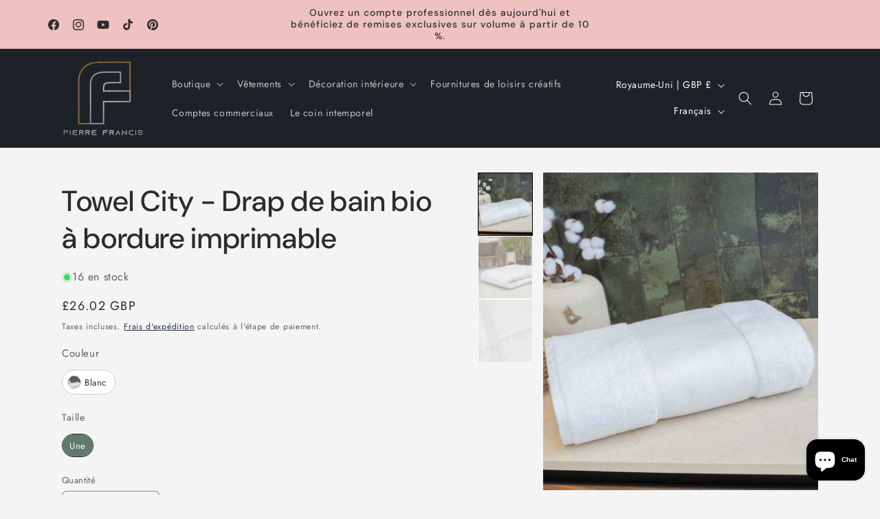

--- FILE ---
content_type: text/javascript; charset=utf-8
request_url: https://www.pierrefrancis.co.uk/products/towel-city-organic-printable-border-bath-sheet.js
body_size: 1108
content:
{"id":8249560137954,"title":"Towel City - Organic Printable Border Bath Sheet","handle":"towel-city-organic-printable-border-bath-sheet","description":"\u003cp\u003e\u003cstrong\u003eTowel City - Organic Printable Border Bath Sheet\u003c\/strong\u003e\u003c\/p\u003e\n\u003ctable class=\"product-details-main\"\u003e\n\u003ctbody\u003e\n\u003ctr\u003e\n\u003ctd\u003eMaterial:\u003c\/td\u003e\n\u003ctd\u003e100% Organic Cotton.\u003c\/td\u003e\n\u003c\/tr\u003e\n\u003ctr\u003e\n\u003ctd\u003eWeight:\u003c\/td\u003e\n\u003ctd\u003e600 gsm\u003c\/td\u003e\n\u003c\/tr\u003e\n\u003c\/tbody\u003e\n\u003c\/table\u003e\n\u003cp\u003e \u003c\/p\u003e\n\u003cdiv class=\"product-details__more\"\u003e\n\u003cdiv class=\"product-details-more js-toggleable\"\u003e\n\u003cul class=\"list list--color\"\u003e\n\u003cli\u003eLuxurious thick pile.\u003c\/li\u003e\n\u003cli\u003eFlat weave border (14cm).\u003c\/li\u003e\n\u003cli\u003eExcellent absorbency qualities.\u003c\/li\u003e\n\u003cli\u003eHanging loop.\u003c\/li\u003e\n\u003c\/ul\u003e\n\u003cdiv class=\"h5 bold narrow-margin-bottom\"\u003e\u003cstrong\u003eProduct notices\u003c\/strong\u003e\u003c\/div\u003e\n\u003cul class=\"list list--icon small\"\u003e\n\u003cli\u003eDimensions are approximate and for guidance only.\u003c\/li\u003e\n\u003cli\u003e\u003cspan\u003eColour representation is only as accurate as the web design process allows.\u003c\/span\u003e\u003c\/li\u003e\n\u003c\/ul\u003e\n\u003cdiv class=\"h5 bold narrow-margin-bottom\"\u003e\u003cstrong\u003eSize conversions\u003c\/strong\u003e\u003c\/div\u003e\n\u003cdiv class=\"scrollable margin-bottom\"\u003e\n\u003cdiv class=\"scrollable__inner\"\u003e\n\u003ctable class=\"scrollable__element table table--product-details-sizes box-shadow\"\u003e\n\u003ctbody\u003e\n\u003ctr\u003e\n\u003cth class=\"align-left\"\u003eSize\u003c\/th\u003e\n\u003cth class=\"align-left\"\u003eONE\u003c\/th\u003e\n\u003c\/tr\u003e\n\u003ctr\u003e\n\u003ctd class=\"align-left\"\u003eDimensions:\u003c\/td\u003e\n\u003ctd\u003e100 x 150 cm\u003c\/td\u003e\n\u003c\/tr\u003e\n\u003ctr\u003e\n\u003ctd class=\"align-left\"\u003ePrint area:\u003c\/td\u003e\n\u003ctd\u003e14 cm\u003c\/td\u003e\n\u003c\/tr\u003e\n\u003c\/tbody\u003e\n\u003c\/table\u003e\n\u003c\/div\u003e\n\u003c\/div\u003e\n\u003c\/div\u003e\n\u003c\/div\u003e","published_at":"2025-08-20T19:14:15+01:00","created_at":"2023-12-18T08:44:40+00:00","vendor":"Towel City","type":"Towel","tags":["#ffffff","2025NR","63026000","80","India","new-13-12-2023","Organic","TC506","TC506 WHI ONE","Towel","Towel City","Towel City Organic Printable Border Bath Sheet"],"price":2602,"price_min":2602,"price_max":2602,"available":true,"price_varies":false,"compare_at_price":null,"compare_at_price_min":0,"compare_at_price_max":0,"compare_at_price_varies":false,"variants":[{"id":44624804249826,"title":"White \/ One","option1":"White","option2":"One","option3":null,"sku":"TC506 WHI ONE","requires_shipping":true,"taxable":true,"featured_image":{"id":47918002438370,"product_id":8249560137954,"position":1,"created_at":"2026-01-12T20:00:30+00:00","updated_at":"2026-01-12T20:00:32+00:00","alt":"Towel City - Organic Printable Border Bath Sheet - Pierre Francis","width":886,"height":1024,"src":"https:\/\/cdn.shopify.com\/s\/files\/1\/0197\/6133\/2286\/files\/TC506_20WHI_20MODEL_201_20HERO_299d7049-0c59-4956-86c9-ea623d2f6cdc.jpg?v=1768248032","variant_ids":[44624804249826]},"available":true,"name":"Towel City - Organic Printable Border Bath Sheet - White \/ One","public_title":"White \/ One","options":["White","One"],"price":2602,"weight":80,"compare_at_price":null,"inventory_management":"shopify","barcode":"TC506WHTONE","featured_media":{"alt":"Towel City - Organic Printable Border Bath Sheet - Pierre Francis","id":37313765802210,"position":1,"preview_image":{"aspect_ratio":0.865,"height":1024,"width":886,"src":"https:\/\/cdn.shopify.com\/s\/files\/1\/0197\/6133\/2286\/files\/TC506_20WHI_20MODEL_201_20HERO_299d7049-0c59-4956-86c9-ea623d2f6cdc.jpg?v=1768248032"}},"requires_selling_plan":false,"selling_plan_allocations":[]}],"images":["\/\/cdn.shopify.com\/s\/files\/1\/0197\/6133\/2286\/files\/TC506_20WHI_20MODEL_201_20HERO_299d7049-0c59-4956-86c9-ea623d2f6cdc.jpg?v=1768248032","\/\/cdn.shopify.com\/s\/files\/1\/0197\/6133\/2286\/files\/TC506_20WHI_20FRONT_202_7c61d072-2234-4ce8-b278-392534cffbdc.jpg?v=1768249353","\/\/cdn.shopify.com\/s\/files\/1\/0197\/6133\/2286\/files\/TC506_20WHI_20DETAIL_201_39b8e3a0-fb55-4669-ac7c-2c8c9ed6050b.jpg?v=1768249353"],"featured_image":"\/\/cdn.shopify.com\/s\/files\/1\/0197\/6133\/2286\/files\/TC506_20WHI_20MODEL_201_20HERO_299d7049-0c59-4956-86c9-ea623d2f6cdc.jpg?v=1768248032","options":[{"name":"Colour","position":1,"values":["White"]},{"name":"Size","position":2,"values":["One"]}],"url":"\/products\/towel-city-organic-printable-border-bath-sheet","media":[{"alt":"Towel City - Organic Printable Border Bath Sheet - Pierre Francis","id":37313765802210,"position":1,"preview_image":{"aspect_ratio":0.865,"height":1024,"width":886,"src":"https:\/\/cdn.shopify.com\/s\/files\/1\/0197\/6133\/2286\/files\/TC506_20WHI_20MODEL_201_20HERO_299d7049-0c59-4956-86c9-ea623d2f6cdc.jpg?v=1768248032"},"aspect_ratio":0.865,"height":1024,"media_type":"image","src":"https:\/\/cdn.shopify.com\/s\/files\/1\/0197\/6133\/2286\/files\/TC506_20WHI_20MODEL_201_20HERO_299d7049-0c59-4956-86c9-ea623d2f6cdc.jpg?v=1768248032","width":886},{"alt":"Towel City - Organic Printable Border Bath Sheet - Pierre Francis","id":37314629075170,"position":2,"preview_image":{"aspect_ratio":0.865,"height":1024,"width":886,"src":"https:\/\/cdn.shopify.com\/s\/files\/1\/0197\/6133\/2286\/files\/TC506_20WHI_20FRONT_202_7c61d072-2234-4ce8-b278-392534cffbdc.jpg?v=1768249353"},"aspect_ratio":0.865,"height":1024,"media_type":"image","src":"https:\/\/cdn.shopify.com\/s\/files\/1\/0197\/6133\/2286\/files\/TC506_20WHI_20FRONT_202_7c61d072-2234-4ce8-b278-392534cffbdc.jpg?v=1768249353","width":886},{"alt":"Towel City - Organic Printable Border Bath Sheet - Pierre Francis","id":37314629107938,"position":3,"preview_image":{"aspect_ratio":0.865,"height":1024,"width":886,"src":"https:\/\/cdn.shopify.com\/s\/files\/1\/0197\/6133\/2286\/files\/TC506_20WHI_20DETAIL_201_39b8e3a0-fb55-4669-ac7c-2c8c9ed6050b.jpg?v=1768249353"},"aspect_ratio":0.865,"height":1024,"media_type":"image","src":"https:\/\/cdn.shopify.com\/s\/files\/1\/0197\/6133\/2286\/files\/TC506_20WHI_20DETAIL_201_39b8e3a0-fb55-4669-ac7c-2c8c9ed6050b.jpg?v=1768249353","width":886}],"requires_selling_plan":false,"selling_plan_groups":[]}